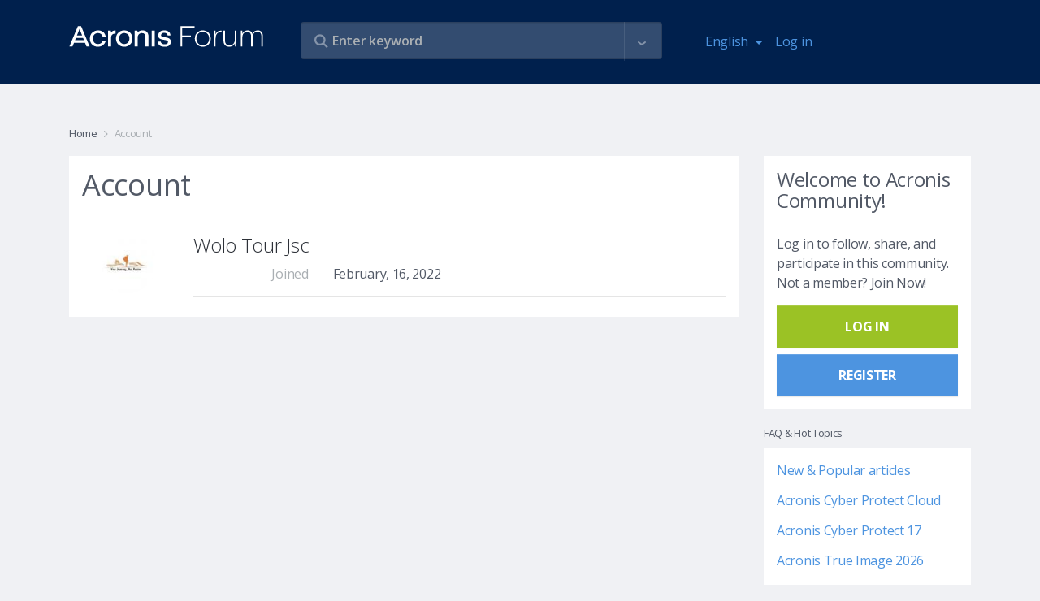

--- FILE ---
content_type: text/css
request_url: https://tags.srv.stackadapt.com/sa.css
body_size: -11
content:
:root {
    --sa-uid: '0-fc08067d-3d88-5c8a-675a-ad7c90628352';
}

--- FILE ---
content_type: text/plain
request_url: https://c.6sc.co/?m=1
body_size: 1
content:
6suuid=ebd11102e2b02d004ef57b6944000000b1ac0300